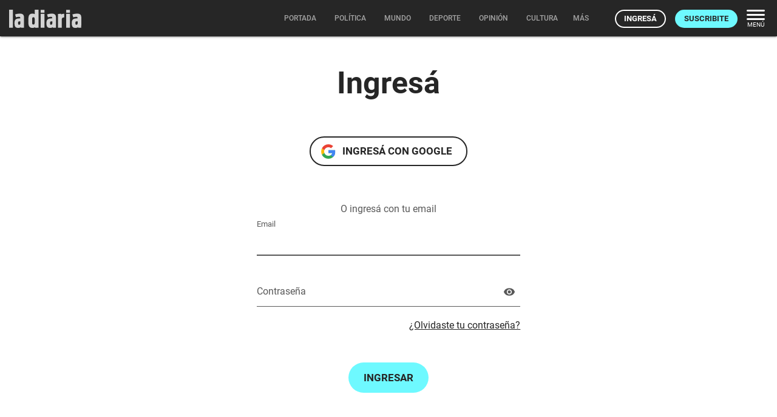

--- FILE ---
content_type: application/javascript; charset=utf-8
request_url: https://ladiaria.com.uy/static/js/ld.js
body_size: 2692
content:
(function ($) {

  function dismissPaywallSnackbar() {
    $('.js-ld-snackbar').removeClass('ld-snackbar--active');
    setTimeout(function () { $('.js-ld-snackbar').remove(); }, 1000); // Fallback
  }

  // Mobile share overlay
  function bindMobileShare() {
    $('.js-nav-menu__share').on('click', function (event) {
      $('#article-share-full').toggleClass('active');
      event.preventDefault();
    });
    $('#article-share-full .modal-close').on('click', function () {
      $('#article-share-full').removeClass('active');
    });
  }

  // DOM Ready
  $(function () {
    // Detect touch screen and enable scrollbar if necessary
    function is_touch_device() {
      try {
        document.createEvent('TouchEvent');
        return true;
      } catch (e) {
        return false;
      }
    }

    $('.modal').modal({
      dismissible: true, // Modal can be dismissed by clicking outside of the modal
      opacity: .5, // Opacity of modal background
      inDuration: 300, // Transition in duration
      outDuration: 200, // Transition out duration
      startingTop: '4%', // Starting top style attribute
      endingTop: '10%' // Ending top style attribute
    });

    $('.js-ld-main-menu-toggle').on('click', function () {
      if ($('body').hasClass('main-menu-open')) {
        $('.js-ld-main-menu').removeClass('active');
        $('body').removeClass('main-menu-open');
        return false;
      } else {
        $('.js-ld-main-menu').addClass('active');
        $('body').addClass('main-menu-open');
        return false;
      }
    });

    // Esc key to close main menu
    $(document).keyup(function (e) {
      if (e.keyCode === 27) {
        $('.js-ld-main-menu').removeClass('active');
        $('body').removeClass('main-menu-open');
      }
    });

    $('.alert-close').on("click", function () {
      $(".alert-box").fadeOut("slow", function () { });
    });

    var isMobile = false; //initiate as false
    // device detection
    if (/(android|bb\d+|meego).+mobile|avantgo|bada\/|blackberry|blazer|compal|elaine|fennec|hiptop|iemobile|ip(hone|od)|ipad|iris|kindle|Android|Silk|lge |maemo|midp|mmp|netfront|opera m(ob|in)i|palm( os)?|phone|p(ixi|re)\/|plucker|pocket|psp|series(4|6)0|symbian|treo|up\.(browser|link)|vodafone|wap|windows (ce|phone)|xda|xiino/i.test(navigator.userAgent) ||
      /1207|6310|6590|3gso|4thp|50[1-6]i|770s|802s|a wa|abac|ac(er|oo|s\-)|ai(ko|rn)|al(av|ca|co)|amoi|an(ex|ny|yw)|aptu|ar(ch|go)|as(te|us)|attw|au(di|\-m|r |s )|avan|be(ck|ll|nq)|bi(lb|rd)|bl(ac|az)|br(e|v)w|bumb|bw\-(n|u)|c55\/|capi|ccwa|cdm\-|cell|chtm|cldc|cmd\-|co(mp|nd)|craw|da(it|ll|ng)|dbte|dc\-s|devi|dica|dmob|do(c|p)o|ds(12|\-d)|el(49|ai)|em(l2|ul)|er(ic|k0)|esl8|ez([4-7]0|os|wa|ze)|fetc|fly(\-|_)|g1 u|g560|gene|gf\-5|g\-mo|go(\.w|od)|gr(ad|un)|haie|hcit|hd\-(m|p|t)|hei\-|hi(pt|ta)|hp( i|ip)|hs\-c|ht(c(\-| |_|a|g|p|s|t)|tp)|hu(aw|tc)|i\-(20|go|ma)|i230|iac( |\-|\/)|ibro|idea|ig01|ikom|im1k|inno|ipaq|iris|ja(t|v)a|jbro|jemu|jigs|kddi|keji|kgt( |\/)|klon|kpt |kwc\-|kyo(c|k)|le(no|xi)|lg( g|\/(k|l|u)|50|54|\-[a-w])|libw|lynx|m1\-w|m3ga|m50\/|ma(te|ui|xo)|mc(01|21|ca)|m\-cr|me(rc|ri)|mi(o8|oa|ts)|mmef|mo(01|02|bi|de|do|t(\-| |o|v)|zz)|mt(50|p1|v )|mwbp|mywa|n10[0-2]|n20[2-3]|n30(0|2)|n50(0|2|5)|n7(0(0|1)|10)|ne((c|m)\-|on|tf|wf|wg|wt)|nok(6|i)|nzph|o2im|op(ti|wv)|oran|owg1|p800|pan(a|d|t)|pdxg|pg(13|\-([1-8]|c))|phil|pire|pl(ay|uc)|pn\-2|po(ck|rt|se)|prox|psio|pt\-g|qa\-a|qc(07|12|21|32|60|\-[2-7]|i\-)|qtek|r380|r600|raks|rim9|ro(ve|zo)|s55\/|sa(ge|ma|mm|ms|ny|va)|sc(01|h\-|oo|p\-)|sdk\/|se(c(\-|0|1)|47|mc|nd|ri)|sgh\-|shar|sie(\-|m)|sk\-0|sl(45|id)|sm(al|ar|b3|it|t5)|so(ft|ny)|sp(01|h\-|v\-|v )|sy(01|mb)|t2(18|50)|t6(00|10|18)|ta(gt|lk)|tcl\-|tdg\-|tel(i|m)|tim\-|t\-mo|to(pl|sh)|ts(70|m\-|m3|m5)|tx\-9|up(\.b|g1|si)|utst|v400|v750|veri|vi(rg|te)|vk(40|5[0-3]|\-v)|vm40|voda|vulc|vx(52|53|60|61|70|80|81|83|85|98)|w3c(\-| )|webc|whit|wi(g |nc|nw)|wmlb|wonu|x700|yas\-|your|zeto|zte\-/i.test(navigator.userAgent.substr(0, 4))) isMobile = true;

    if ($('select').material_select) $('select').material_select();

    $('.js-close-ld-snackbar').on('click', function () {
      dismissPaywallSnackbar();
    });

    // Trigger modals
    $('.js-modal-trigger').on('click', function () {
      var modalID = $(this).data('trigger');
      $(modalID).addClass('active');
    });

    $('.js-modal-close').on('click', function () {
      $('ld-modal').removeClass('active');
    });

    $(document).keyup(function (e) {
      if (e.keyCode === 27) {
        $('ld-modal').removeClass('active');
      }
    });

    // Dismiss alerts.
    $('body').on('click', '.js-dismiss-message', function () {
      $(this).parent().remove();
    });

    bindMobileShare();

    function loadComments() {
      $.getScript($('#coral_talk_stream').attr('data-talk-url') + 'assets/js/embed.js', function () {
        var coral_options = {
          id: 'coral_talk_stream',
          autoRender: true,
          rootURL: $('#coral_talk_stream').attr('data-talk-url'),
          storyID: $('#coral_talk_stream').attr('data-article-id'),
          storyURL: $('#coral_talk_stream').attr('data-article-url'),
          accessToken: $('#coral_talk_stream').attr('data-talk-auth-token'),
          events: function (events) {
            events.on("loginPrompt", function () {
              location.href = $('#coral_talk_stream').attr('data-login-url');
            });
          }
        };
        if (coral_options.accessToken) {
          coral_options.bodyClassName = 'logged-in';
        }
        Coral.createStreamEmbed(coral_options);
        $('.talk-login').addClass('active');
      });
    }
    $('#coral_talk_stream button').on('click', function () {
      loadComments();
    });
    // Load comments if coming from AMP version
    if (window.location.hash === '#comentarios') {
      loadComments();
    }

    $('.ld-audio__audio').on('play', function (event) {
      var audio = $(this)[0];
      if ($('.ld-audio__overlay').length > 0) {
        audio.pause();
        event.preventDefault();
        $('.ld-audio__overlay').addClass('active');
        console.log('Audio forbidden.');
      }
    });

    $('.ld-audio__overlay-close-btn').on('click', function () {
      $('.ld-audio__overlay').removeClass('active');
    });

    // toggle password visibility
    $(".toggle-password").on("click", function () {
      $(this).toggleClass("visibility-on");
      var id = $(this).data("toggle");
      var input = $(id);
      if (input.attr("type") == "password") {
        input.attr("type", "text");
      } else {
        input.attr("type", "password");
      }
    });

    // show more article tags
    $('.article-tags > .expand').on("click", function () {
      $('.article-tags .more-tags').removeClass('hidden');
      $(this).hide();
      return false;
    });

    // faq component behavior
    $('.ld-collapsible').addClass('js');
    $('.ld-collapsible > li > .collapsible-header').on("click", function () {
      $(this).parent('li').toggleClass('active');
      $(this).next('.collapsible-body').slideToggle();
    });
  }) // end of document ready

})(jQuery) // end of jQuery name space


--- FILE ---
content_type: application/javascript; charset=utf-8
request_url: https://ladiaria.com.uy/static/js/index_functions.js
body_size: 455
content:
function getCookie(name, userData=0) {
    // userData must be 1 if you want the cookie for the user in the current session
    if (userData == 1)
    {
        var cname = name;
        name = userName;
    }
    let cookieValue = null;
    if (document.cookie && document.cookie !== '') {
        const cookies = document.cookie.split(';');
        for (let i = 0; i < cookies.length; i++) {
            const cookie = cookies[i].trim();
            // Does this cookie string begin with the name we want?
            if (cookie.substring(0, name.length + 1) === (name + '=')) {
                cookieValue = decodeURIComponent(cookie.substring(name.length + 1));
                break;
            }
        }
    }
    if(cookieValue === 'null' && userData == 1)
        cookieValue = null;

    if(userData == 1 && cookieValue != null){
        return JSON.parse(cookieValue)[cname];
    }
    else
        return cookieValue;
}

function setCookie(cname, cvalue, userData=0) {
    var d = new Date();
    d.setTime(d.getTime() + (20000*24*60*60*1000));
    var expires = "expires="+ d.toUTCString();

    if (userData == 1)
        {
            var propertyName = cname;
            var object = {};
            object[propertyName] = cvalue;
            let userNameFromCookie = getCookie(userName);
            if(userNameFromCookie != null && userNameFromCookie != 'null')
                {
                    var tmp = Object.assign(JSON.parse(userNameFromCookie), object);
                }
                else
                    var tmp = Object.assign({}, object);
            cvalue = JSON.stringify(tmp);
        cname = userName;
        }
    document.cookie = cname + "=" + cvalue + ";" + expires + ";path=/";
}

function deleteCookie(cname, userData=0){
    if(userData == 1)
    {
        let userNameFromCookie = getCookie(userName);
        if(userNameFromCookie != null && userNameFromCookie != 'null')
            {
            var tmp = JSON.parse(userNameFromCookie);
            delete tmp[cname];
            setCookie(userName, JSON.stringify(tmp));
            }
    }
    else
        document.cookie = cname + "=; expires=Thu, 01 Jan 1970 00:00:00 UTC;path=/;";
}
